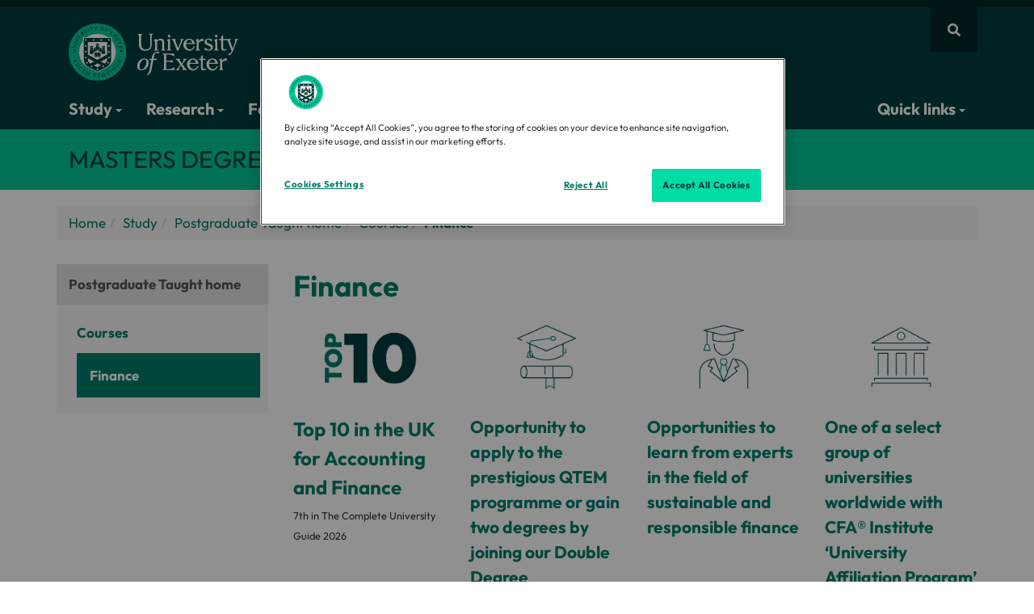

--- FILE ---
content_type: text/html; charset=UTF-8
request_url: https://www.exeter.ac.uk/study/postgraduate/courses/finance/
body_size: 10962
content:


<!DOCTYPE html>
<html lang="en">
<head>
<title>Finance | Masters Degrees | University of Exeter</title>
<meta charset="utf-8">
<meta name="viewport" content="width=device-width, initial-scale=1">
<meta name="author" content="University of Exeter"/>
<link rel="canonical" href="https://www.exeter.ac.uk/study/postgraduate/courses/finance/"/>


<meta property="og:title" content="Finance | Masters Degrees | University of Exeter"/>
<meta property="og:description" content=""/>
<meta property="og:image" content="https://www.exeter.ac.uk/v8media/global/images/opengraph-logo.jpg"/>

<meta property="og:type" content="website" />
<meta property="og:locale" content="en_GB"/>
<meta property="og:site_name" content="University of Exeter"/>
<meta name="twitter:title" content="Finance | Masters Degrees | University of Exeter"/>
<meta name="twitter:description" content=""/>
<meta name="twitter:card" content="summary"/>
<meta name="twitter:site" content="@uniofexeter"/>
<meta name="twitter:image" content="https://www.exeter.ac.uk/v8media/global/images/opengraph-logo.jpg"/>
<meta name="twitter:image:alt" content="The University of Exeter logo"/>
<link rel="preconnect" href="https://cdn-ukwest.onetrust.com"><link rel="preconnect" href="https://try.abtasty.com">
<link rel="preload" href="/v8media/global/css/fonts/outfit-v11-latin_latin-ext-regular.woff2" as="font" type="font/woff2" crossorigin="anonymous">
<link rel="preload" href="/v8media/global/css/fonts/outfit-v11-latin_latin-ext-700.woff2" as="font" type="font/woff2" crossorigin="anonymous">
<link rel="preload" href="/v8media/global/css/fonts/fa-brands-400.woff2" as="font" type="font/woff2" crossorigin="anonymous">
<link rel="preload" href="/v8media/global/css/fonts/fa-regular-400.woff2" as="font" type="font/woff2" crossorigin="anonymous">
<link rel="preload" href="/v8media/global/css/fonts/fa-solid-900.woff2" as="font" type="font/woff2" crossorigin="anonymous">
<link rel="shortcut icon" href="/v8media/global/images/favicon.ico"/>
<style>
@font-face{font-display:swap;font-family:'Outfit';font-style:normal;font-weight:400;src:url('/v8media/global/css/fonts/outfit-v11-latin_latin-ext-regular.woff2') format('woff2')}
@font-face{font-display:swap;font-family:'Outfit';font-style:normal;font-weight:700;src:url('/v8media/global/css/fonts/outfit-v11-latin_latin-ext-700.woff2') format('woff2')}
@font-face{font-display:swap;font-family:'Font Awesome 5 Brands';font-style:normal;font-weight:400;src:url('/v8media/global/css/fonts/fa-brands-400.woff2') format('woff2')}
@font-face{font-display:swap;font-family:'Font Awesome 5 Free';font-style:normal;font-weight:400;src:url('/v8media/global/css/fonts/fa-regular-400.woff2') format('woff2')}
@font-face{font-display:swap;font-family:'Font Awesome 5 Free';font-style:normal;font-weight:900;src:url('/v8media/global/css/fonts/fa-solid-900.woff2') format('woff2')}
</style>
<link rel="stylesheet" href="/v8media/global/css/global-stylesheet-v1.1.css" type="text/css" media="screen" />
<link href="" rel="stylesheet">
<script src="/v8media/global/js/lite-yt-embed.js" type="text/javascript"></script>
<style>#header .open .dropdown-menu{animation:myDelay .2s forwards}</style>


<style>
/* page specific code */
#testimonial0.testimonial .col-md-6{width:100%}
#testimonial0 .quote{padding: 0px;}
#testimonial0.testimonial .quote, #testimonial0.testimonial .job{color: #007d69;}
#testimonial0.testimonial .name {color: #007d69;font-weight: bold;}
#testimonial0.testimonial {background-color: #e0fff7;}
#testimonial0.testimonial .further-text {color: #007d69;}
#testimonial0.testimonial a.read-more {color: #007d69;border-bottom: 1px solid #007d69;}




</style>
<style>
#acc-summary .panel-body .contact-row{display: none;}
#course-summary .alert-info, .entry-but, .ucas-row, .title-entry-year, #acc-summary .contextual-offer{display:none !important}
#related-courses .button.arrow-icon { display: inline-block;}
</style>
<script>(function(w,d,s,l,i){w[l]=w[l]||[];w[l].push({'gtm.start':
new Date().getTime(),event:'gtm.js'});var f=d.getElementsByTagName(s)[0],
j=d.createElement(s),dl=l!='dataLayer'?'&l='+l:'';j.async=true;j.src=
'https://www.googletagmanager.com/gtm.js?id='+i+dl;f.parentNode.insertBefore(j,f);
})(window,document,'script','dataLayer','GTM-K4NS9FB');</script>
<script src="//try.abtasty.com/25815a6dd8d07c10e8a6399806c4f922.js"></script>
<script type="application/ld+json">
{
    "@context": "https://schema.org",
    "@graph": [
        {
            "@type": "CollegeOrUniversity",
            "url": "https://www.exeter.ac.uk/",
            "name": "University of Exeter",
            "logo": "https://www.exeter.ac.uk/v8media/global/images/UOE-green.svg",
            "description": "The University of Exeter combines world-class research with excellent student satisfaction, from our campuses in the South West of England, in Exeter and Cornwall.",
            "contactPoint": [ { "@type": "ContactPoint", "telephone": "+44 (0) 1392 661000", "contactType": "customer service" } ],
            "sameAs": [ "https://www.facebook.com/exeteruni", "https://twitter.com/uniofexeter", "https://www.youtube.com/user/universityofexeter", "https://www.linkedin.com/school/university-of-exeter", "https://www.instagram.com/uniofexeter/", "https://bsky.app/profile/exeter.ac.uk", "https://www.tiktok.com/@uniofexeter", "https://www.threads.com/@uniofexeter", "https://www.weibo.com/exeteruni", "https://en.wikipedia.org/wiki/University_of_Exeter", "https://www.ucas.com/explore/unis/91fd2fa0/university-of-exeter", "https://www.russellgroup.ac.uk/our-universities/university-exeter", "https://www.topuniversities.com/universities/university-exeter", "https://www.thecompleteuniversityguide.co.uk/universities/university-of-exeter", "https://www.timeshighereducation.com/world-university-rankings/university-exeter" ]
        },
        {
            "@type": "WebPage",
            "name": "Finance | Masters Degrees | University of Exeter",
            "url": "https://www.exeter.ac.uk/study/postgraduate/courses/finance/",
            "dateModified": "2025-12-11",
            "lastReviewed": "2025-12-11",
            "mainEntity": { "@type": "CollegeOrUniversity", "name": "University of Exeter", "url": "https://www.exeter.ac.uk/" }
        },
        {"@type":"BreadcrumbList","name":"Finance | Masters Degrees | University of Exeter","itemListElement":[{"@type":"ListItem","position":1,"name":"Home","item":{"@id":"https://www.exeter.ac.uk/","@type":"WebPage","name":"Home"}},{"@type":"ListItem","position":2,"name":"Study","item":{"@id":"https://www.exeter.ac.uk/study/","@type":"WebPage","name":"Study"}},{"@type":"ListItem","position":3,"name":"Postgraduate Taught home","item":{"@id":"https://www.exeter.ac.uk/study/postgraduate/","@type":"WebPage","name":"Postgraduate Taught home"}},{"@type":"ListItem","position":4,"name":"Courses","item":{"@id":"https://www.exeter.ac.uk/study/postgraduate/courses/","@type":"WebPage","name":"Courses"}},{"@type":"ListItem","position":5,"name":"Finance","item":{"@id":"https://www.exeter.ac.uk/study/postgraduate/courses/finance/","@type":"WebPage","name":"Finance"}}]}    ]
}
</script>
<script>
var saveUTMtoCookie=function(){var e=location.href.substring(location.href.indexOf("?")+1).split("&"),t={};if(e.length>0){for(var o=0;o<e.length;o++)t[e[o].split("=")[0]]=e[o].split("=")[1];for(var a in t)window.localStorage?localStorage.setItem(a,t[a]):document.cookie=a+"="+t[a]+";max-age=86400;path=/"}};window.addEventListener("load",saveUTMtoCookie);
</script>
</head>
<body>
<!-- Google Tag Manager (noscript) -->
<noscript><iframe src="https://www.googletagmanager.com/ns.html?id=GTM-K4NS9FB"
height="0" width="0" style="display:none;visibility:hidden"></iframe></noscript>
<!-- End Google Tag Manager (noscript) -->  
  
              <a id="skip-to-content" class="sr-only sr-only-focusable" href="#main-col" aria-label="Skip to main content">Skip to main content</a>
<!-- header starts -->
<section id="site-search">
  <div id="site-search-collapse" class="panel-collapse collapse container">
    <div class="panel-body">
          <form action="https://search.exeter.ac.uk/s/search.html" method="GET" autocomplete="off">
<input type="hidden" name="collection" id="globalcollection" value="uoe~sp-search">
      <div class="input-group">
        <input type="hidden" name="search_param" value="all" id="search_param" class="input-lg">
        <input type="text" class="form-control input-lg" name="query" id="global-search" placeholder="Search the website" autofocus aria-label="Search website">
        <span class="input-group-btn">
        <button class="btn button btn-lg input-lg" type="submit" aria-label="search all">Search all</button>
        </span> </div>
        </form>
    </div>
  </div>
</section>
<nav id="header" class="navbar"><div class="container"><div class="row">

<a href="https://www.exeter.ac.uk" id="logo">
<img fetchpriority="high" src="https://www.exeter.ac.uk/v8media/recruitmentsites/images/homepage/uoe-logo.svg" alt="University of Exeter"/>
</a>
<style>@media(max-width:767px){#logo img{max-height:50px;height:auto;}}</style>

<div id="site-nav" style="display: flex;align-items: center;gap: 5px;">
<button type="button" class="fa fa-bars btn btn-link visible-xs hidden-sm hidden-md hidden-lg" data-toggle="collapse" data-parent="#accordion" aria-label="Quick links" data-target="#header-navbar" id="quick-links-but"></button>
<button type="button" class="fa fa-search btn btn-link" data-toggle="collapse" data-parent="#accordion" data-target="#site-search-collapse" aria-label="Website search"></button>
</div>
<div class="navbar-collapse collapse" id="header-navbar" data-hover="dropdown" data-animations="fadeInDown">
        <ul class="nav navbar-nav">
          <li class="dropdown dropdown-megamenu"><button type="button" class="dropdown-toggle btn btn-link" data-toggle="dropdown">Study <span class="caret"></span></button>
            <div class="dropdown-container dropdown-menu dropdownhover-bottom">
              <div class="container">
                <div class="col-sm-6 col-md-2">
                  <p class="col-title"><a href="https://www.exeter.ac.uk/study/">Study <i class="fas fa-chevron-right"></i></a></p>
                  <ul>
                    <li><a href="https://www.exeter.ac.uk/study/chooseexeter/">Choose Exeter</a></li>
                    <li><a href="https://www.exeter.ac.uk/our-campuses/">Our campuses</a></li>
                    <li><a href="https://www.exeter.ac.uk/student-life/">Student life</a></li>
                    <li><a href="https://www.exeter.ac.uk/study/careers/">Careers</a></li>
                    <li><a href="https://www.exeter.ac.uk/study/funding/">Funding and scholarships</a></li>
                    <li><a href="https://www.exeter.ac.uk/international-students/">International students</a></li>
                    <li><a href="https://www.exeter.ac.uk/study/ask-a-student/">Ask a current student</a></li>
                  </ul>
                </div>
                <div class="col-sm-6 col-md-2">
                  <p class="col-title"><a href="https://www.exeter.ac.uk/study/undergraduate/">Undergraduate <i class="fas fa-chevron-right"></i></a></p>
                  <ul>
                    <li><a href="https://www.exeter.ac.uk/undergraduate-degrees/">Courses</a></li>
                    <li><a href="https://www.exeter.ac.uk/open-days/">Open Days</a></li>
                    <li><a href="https://www.exeter.ac.uk/study/sign-up/">Prospectus</a></li>
                  </ul>
                </div>   
                <div class="col-sm-6 col-md-2">
                  <p class="col-title"><a href="https://www.exeter.ac.uk/study/postgraduate/">Masters <i class="fas fa-chevron-right"></i></a></p>
                  <ul>
                    <li><a href="https://www.exeter.ac.uk/study/postgraduate/courses/">Courses</a></li>
                    <li><a href="https://www.exeter.ac.uk/online-courses/">Online degrees and courses</a></li>
                    <li><a href="https://www.exeter.ac.uk/open-days/">Open Days</a></li>
                    <li><a href="https://www.exeter.ac.uk/study/sign-up/">Prospectus</a></li>
                  </ul>
                </div>
                <div class="col-sm-6 col-md-2">
                  <p class="col-title"><a href="https://www.exeter.ac.uk/study/pg-research/">PhD <i class="fas fa-chevron-right"></i></a></p>
                  <ul>
                    <li><a href="https://www.exeter.ac.uk/study/pg-research/degrees/">Research topics</a></li>
                    <li><a href="https://www.exeter.ac.uk/study/pg-research/funding/">Fees and funding</a></li>
                    <li><a href="https://www.exeter.ac.uk/study/pg-research/apply/">How to apply</a></li>
                    <li><a href="https://www.exeter.ac.uk/open-days/">Open Days</a></li>
                  </ul>
                </div>
				<div class="col-sm-6 col-md-2">
                  <p class="col-title"><a href="https://www.exeter.ac.uk/teacher-training/">Teacher training <i class="fas fa-chevron-right"></i></a></p>
                  <ul>
                    <li><a href="https://www.exeter.ac.uk/teacher-training/primary-pgce/">Primary PGCE</a></li>
                    <li><a href="https://www.exeter.ac.uk/teacher-training/secondary-pgce/">Secondary PGCE</a></li>
                    <li><a href="https://www.exeter.ac.uk/open-days/">Open Days</a></li>
                  </ul>
                </div>
				<div class="col-sm-6 col-md-2">
                  <p class="col-title"><a href="https://www.exeter.ac.uk/study/degreeapprenticeships/">Degree Apprenticeships <i class="fas fa-chevron-right"></i></a></p>
                  <ul>
                    <li><a href="https://www.exeter.ac.uk/study/degreeapprenticeships/programmes/">Programmes</a></li>
                    <li><a href="https://www.exeter.ac.uk/study/degreeapprenticeships/employers/">Employers</a></li>
                    <li><a href="https://www.exeter.ac.uk/study/degreeapprenticeships/apprentices/">Aspiring apprentices</a></li>
                  </ul>
                </div>
              </div>
            </div>
            <!-- /dropdown-container -->
          </li>
          <li class="dropdown dropdown-megamenu"><button type="button" class="dropdown-toggle btn btn-link" data-toggle="dropdown">Research <span class="caret"></span></button>
            <div class="dropdown-container dropdown-menu dropdownhover-bottom">
              <div class="container">
                <div class="col-sm-6 col-md-4">
				  <a href="https://www.exeter.ac.uk/research/">
					<p class="col-title">Our world-leading research <i class="fas fa-chevron-right"></i></p>
                    <p><img loading="lazy" decoding="async" fetchpriority="low" src="https://www.exeter.ac.uk/v8media/global/images/webp/clinic.webp" alt="Research"></p>
				    <p>Our research is changing the world - making it greener, healthier and fairer.</p>
				  </a>
                </div>            
                <div class="col-sm-6 col-md-4">
				  <a href="https://www.exeter.ac.uk/study/pg-research/">
                    <p class="col-title">PhDs and research degrees  <i class="fas fa-chevron-right"></i></p>
                      <p><img loading="lazy" decoding="async" fetchpriority="low" src="https://www.exeter.ac.uk/v8media/global/images/webp/phd.webp" alt="Students"></p>
					  <p>We are committed to nurturing talent and encouraging new ideas, making Exeter a great place to pursue Postgraduate Research.</p>
					</a>
                </div>
                <div class="col-sm-6 col-md-4">
                <a href="//www.exeterinnovation.com/">
                  <p class="col-title">Exeter Innovation <i class="fas fa-chevron-right"></i></p>
                  <p><img loading="lazy" decoding="async" fetchpriority="low" src="https://www.exeter.ac.uk/v8media/global/images/webp/transformational-change930x400.webp" alt="Hand holding pencil">  
                 </p>
                  <p>Exeter Innovation is a partner for transformative innovation. We harness the world leading research and education of the University of Exeter to create real and lasting impact, by working with organisations of all types and sizes on their innovation journey.</p>
                  </a> </div>
              </div>
            </div>
            <!-- /dropdown-container -->
          </li>
		<li><a href="https://www.exeterinnovation.com/" target="_blank">For business</a></li>
		<li><a href="https://www.exeter.ac.uk/global/">Global</a></li>
		<li> <a href="//www.exeter.ac.uk/departments/">Our departments</a> </li>
		<li class="dropdown dropdown-megamenu"> <button type="button" class="dropdown-toggle btn btn-link" data-toggle="dropdown">About us <span class="caret"></span></button>
            <div class="dropdown-container dropdown-menu dropdownhover-bottom">
              <div class="container">
                <div class="col-sm-6 col-md-3">
                  <p class="col-title"><a href="//www.exeter.ac.uk/about/">About the University <i class="fas fa-chevron-right"></i></a></p>
                  <ul>
                    <li><a href="https://www.exeter.ac.uk/about/governance/">Organisation</a></li>
                    <li><a href="https://www.exeter.ac.uk/about/vision/about/">Strategies</a></li>
                    <li><a href="https://www.exeter.ac.uk/about/community/uni/">Local community</a></li>
                    <li><a href="https://www.exeter.ac.uk/about/term-dates/">Term dates</a></li>
                    <li><a href="https://www.exeter.ac.uk/alumnisupporters/">Alumni and supporters</a></li>
                    <li><a href="https://fundraising.exeter.ac.uk">Fundraising campaign</a></li>
                    <li><a href="https://www.exeter.ac.uk/about/prospective/">Prospective staff</a></li>
                  </ul>
                </div>
                <div class="col-sm-6 col-md-3">
                  <p class="col-title"><a href="https://www.exeter.ac.uk/contact/">Contact us <i class="fas fa-chevron-right"></i></a></p>
                  <ul>
                    <li><a href="https://www.exeter.ac.uk/contact/">General enquiries</a></li>
                    <li><a href="https://www.exeter.ac.uk/about/socialmedia/">Social Media</a></li>
                    <li><a href="https://news.exeter.ac.uk/contact/">Press and media</a></li>
                  </ul>
				<p class="col-title">Business and partnerships</p>
                  <ul>
                    <li><a href="https://www.exeterinnovation.com/">Exeter Innovation</a></li>
                    <li><a href="https://greenfuturessolutions.com/">Green Future Solutions</a></li>
                    <li><a href="https://www.exeter.ac.uk/about/regionalengagement/">Regional Engagement</a></li>
                    <li><a href="https://business-school.exeter.ac.uk/executive-education/">Executive Education</a></li>
                    <li><a href="https://www.exeter.ac.uk/study/degreeapprenticeships/">Degree Apprenticeships</a></li>
                  </ul>
                </div>
                <div class="col-sm-6 col-md-3">
                  <p class="col-title"><a href="https://www.exeter.ac.uk/our-campuses/">Campuses and visitors <i class="fas fa-chevron-right"></i></a></p>
                  <ul>
                    <li><a href="https://www.exeter.ac.uk/our-campuses/">Campuses, maps and directions</a></li>
                    <li><a href="https://virtualtourcompany.co.uk/exeter_university/index.html">Virtual tours</a></li>
                    <li><a href="https://www.artsandcultureexeter.co.uk">Arts and culture</a></li>
                    <li><a href="https://sport.exeter.ac.uk">Sports facilities</a></li>
                    <li><a href="https://event.exeter.ac.uk">Events and conferences</a></li>
                    <li><a href="https://bookings.eventexeter.com/">Holiday accommodation</a></li>
                    <li><a href="https://www.exeter.ac.uk/departments/campusservices/eatandshop/">Eat and shop</a></li>
                  </ul>
                 <p class="col-title">University of Exeter, Cornwall</p>
                  <ul>
                    <li><a href="https://www.exeter.ac.uk/about/cornwall/">Discover the University of Exeter, Cornwall: world-class education in a unique coastal setting.</a></li>
                </ul>
                </div>
               <div class="col-sm-6 col-md-3">
                 <p class="col-title"><a href="https://news.exeter.ac.uk/">News <i class="fas fa-chevron-right"></i></a></p>
                 <div id="display-feed-mega-menu"></div>
                  <ul>
                    <li><a href="https://news.exeter.ac.uk/">View all news</a></li>
                    <li><a href="https://www.exeter.ac.uk/events/">View all events</a></li>
                  </ul>
                </div>
              </div>
            </div>
            <!-- /dropdown-container -->
          </li>
<li class="dropdown dropdown-megamenu nav-item-right"><button type="button" class="dropdown-toggle btn btn-link" data-toggle="dropdown">Quick links <span class="caret"></span></button>
<div class="dropdown-container dropdown-menu dropdownhover-bottom">
	<div class="container">
    <div class="col-xs-12 col-sm-4">
      <p class="col-title">Popular links</p>
      <ul>
        <li><a rel="nofollow" target="_blank" href="https://outlook.com/owa/exeter.ac.uk">Email web access</a></li>
        <li><a rel="nofollow" target="_blank" href="https://ele.exeter.ac.uk/">ELE</a></li>
        <li><a rel="nofollow" target="_blank" href="https://sid.exeter.ac.uk/">SID</a></li>
        <li><a href="https://sport.exeter.ac.uk/">Sport</a></li>
        <li><a href="https://www.exeter.ac.uk/alumnisupporters/">Alumni and supporters</a></li>
        <li><a href="https://www.exeter.ac.uk/about/term-dates/">Term dates</a></li>
        <li><a rel="nofollow" target="_blank" href="https://jobs.exeter.ac.uk/">Job vacancies</a></li>
        <li><a href="https://www.exeter.ac.uk/departments/inclusion/">Equality, diversity, and inclusion</a></li>
      </ul>
    </div>
    <div class="col-xs-12 col-sm-4">
      <p class="col-title"><a href="https://www.exeter.ac.uk/students/">Students <i class="fas fa-chevron-right"></i></a></p>
      <ul>
        <li><a href="https://www.exeter.ac.uk/departments/library/">Library</a></li>
        <li><a href="https://www.exeter.ac.uk/students/myexeter/">MyExeter (student app)</a></li>
        <li><a href="https://www.exeter.ac.uk/students/finance/makeapayment/">Make a payment</a></li>
        <li><a rel="nofollow" target="_blank" href="https://mytimetable.exeter.ac.uk">Timetable</a></li>
        <li><a href="https://www.exeter.ac.uk/study/studyinformation/">Programme and module information</a></li>
        <li><a href="https://www.exeter.ac.uk/students/graduation/">Graduation</a></li>
        <li><a href="https://www.exeter.ac.uk/students/newstudents/">New students</a></li>
        <li><a href="https://www.exeter.ac.uk/students/returning-students/">Returning students</a></li>
      </ul>
    </div>
    <div class="col-xs-12 col-sm-4">
      <p class="col-title"><a href="https://www.exeter.ac.uk/staff/">Staff <i class="fas fa-chevron-right"></i></a></p>
      <ul>
        <li><a rel="nofollow" target="_blank" href="https://psconnect.exeter.ac.uk/">PS Connect Portal</a></li>
        <li><a rel="nofollow" target="_blank" href="https://staff.exeter.ac.uk/hrpr_ess/ess/dist/#/login?page=login">Trent</a></li>
        <li><a href="https://www.exeter.ac.uk/departments/finance/contact/">Finance Helpdesk</a></li>
        <li><a rel="nofollow" target="_blank" href="https://uoeitservicedesk-apps.easyvista.com/s/selfservice">IT Service Desk</a></li>
        <li><a href="https://www.exeter.ac.uk/departments/timetable/">Room Bookings</a></li>
        <li><a rel="nofollow" target="_blank" href="https://srs.exeter.ac.uk/urd/sits.urd/run/siw_lgn">SRS</a></li>
        <li><a rel="nofollow" target="_blank" href="https://universityofexeteruk.sharepoint.com/sites/MIHub">MI Hub</a></li>
        <li><a rel="nofollow" target="_blank" href="https://universityofexeteruk.sharepoint.com/sites/Profiles">Staff profiles</a></li>
      </ul>
    </div>
  </div>
</div>
</li>
</ul>
</div>
<!-- /.navbar-collapse -->
</div>
</div>
<!-- /.container -->
</nav>
<!-- /header -->  
<section id="section-title">
  <div class="container">
    <div class="row">
      <div class="col-md-12">
     <p>Masters Degrees</p>
</div>
    </div>
  </div>
</section>
<div class="container" id="main-container">
  <div class="row">
    
    <div class="col-md-12">  
      <ul class='breadcrumb'><li><a href='/'>Home</a></li><li><a href="/study/">Study</a></li><li><a href="/study/postgraduate/">Postgraduate Taught home</a></li><li><a href="/study/postgraduate/courses/">Courses</a></li><li>Finance</li></ul>
    </div>
    
    <div class="col-md-3" id="side-nav-col">
    	<div id="sidebar-navbar-toggle" class="navbar-header"><button type="button" class="navbar-toggle" data-toggle="collapse" data-target="#sidebar-navbar">Menu <i class="fas fa-bars"></i></button></div><div class="navbar-collapse collapse" id="sidebar-navbar" data-hover="dropdown" data-animations="fadeInDown"><ul class="nav navbar-nav" id="sidebar"><li id="top-section"><a href="/study/postgraduate/">Postgraduate Taught home</a></li><li id="section"><a href="/study/postgraduate/courses/">Courses</a></li><li><a href="/study/postgraduate/courses/accounting/">Accounting</a></li><li><a href="/study/postgraduate/courses/anthropology/">Anthropology</a></li><li><a href="/study/postgraduate/courses/arabislamic/">Arab and Islamic Studies</a></li><li><a href="/study/postgraduate/courses/archaeology/">Archaeology</a></li><li><a href="/study/postgraduate/courses/biosciences/">Biosciences</a></li><li><a href="/study/postgraduate/courses/business/">Business and Management</a></li><li><a href="/study/postgraduate/courses/classics/">Classics and Ancient History</a></li><li><a href="/study/postgraduate/courses/climatechange/">Climate Change</a></li><li><a href="/study/postgraduate/courses/computerscience/">Computer Science</a></li><li><a href="/study/postgraduate/courses/creative/">Creative Industries</a></li><li><a href="/study/postgraduate/courses/datascience/">Data Science and Analytics</a></li><li><a href="/study/postgraduate/courses/drama/">Drama</a></li><li><a href="/study/postgraduate/courses/ecology/">Ecology and Conservation</a></li><li><a href="/study/postgraduate/courses/economics/">Economics</a></li><li><a href="/study/postgraduate/courses/education/">Education and Teacher Training</a></li><li><a href="/study/postgraduate/courses/engineering/">Engineering</a></li><li><a href="/study/postgraduate/courses/english/">English</a></li><li><a href="/study/postgraduate/courses/film/">Film</a></li><li><span class="currentbranch0"><a href="/study/postgraduate/courses/finance/">Finance</a></span>
<ul class="multilevel-linkul-0">
<li><a href="/study/postgraduate/courses/finance/fafm/">Finance MSc</a></li>
<li><a href="/study/postgraduate/courses/finance/finance_investment/">Finance and Investment MSc</a></li>
<li><a href="/study/postgraduate/courses/finance/finance_data_science/">Finance and Data Science MSc</a></li>
<li><a href="/study/postgraduate/courses/finance/finance_management/">Finance and Management MSc</a></li>
<li><a href="/study/postgraduate/courses/finance/finance-pathway-phd/">Finance (Pathway to PhD) MRes</a></li>
<li><a href="/study/postgraduate/courses/economics/fintech/">Financial Technology (Fintech) MSc</a></li>
<li><a href="/study/postgraduate/courses/finance/sustainable-finance-climate/">Sustainable Finance and Climate Change MSc</a></li>

</ul>

</li><li><a href="/study/postgraduate/courses/forensics/">Forensics and Criminology</a></li><li><a href="/study/postgraduate/courses/geography/">Geography</a></li><li><a href="/study/postgraduate/courses/geology/">Geology</a></li><li><a href="/study/postgraduate/courses/medicine/">Healthcare and Medicine</a></li><li><a href="/study/postgraduate/courses/history/">History</a></li><li><a href="/study/postgraduate/courses/law/">Law</a></li><li><a href="/study/postgraduate/courses/mathematics/">Mathematics</a></li><li><a href="/study/postgraduate/courses/communications/">Media and Communications</a></li><li><a href="/study/postgraduate/courses/mining-engineering/">Mining Engineering</a></li><li><a href="/study/postgraduate/courses/languages/">Modern Languages and Cultures</a></li><li><a href="/study/postgraduate/courses/philosophy/">Philosophy</a></li><li><a href="/study/postgraduate/courses/physics/">Physics and Astronomy</a></li><li><a href="/study/postgraduate/courses/politics/">Politics and International Relations</a></li><li><a href="/study/postgraduate/courses/psychology/">Psychology</a></li><li><a href="/study/postgraduate/courses/publicpolicy/">Public Policy and Public Administration</a></li><li><a href="/study/postgraduate/courses/renewable/">Renewable Energy</a></li><li><a href="/study/postgraduate/courses/securitystudies/">Security Studies</a></li><li><a href="/study/postgraduate/courses/sociology/">Sociology</a></li><li><a href="/study/postgraduate/courses/sport/">Sport and Health Sciences</a></li><li><a href="/study/postgraduate/courses/theology/">Theology and Religion</a></li><li><a href="/study/postgraduate/courses/into/">University of Exeter International Study Centre: Programmes for International Students</a></li></ul></div>    
      </div>
    <!-- /#side-nav-col -->
        
    <div class="col-md-9" id="main-col">
     
<h1>Finance</h1>
 
        <span id="d.en.3462"></span>
<!-- start of panel set --><div class="feature-box-set">


<!-- panel template -->
<div class="col-md-3 col-sm-6 feature-box ">


 
  
  





	 
           <p>              <img src="/v8media/recruitmentsites/ksp-icons/greenicons/T4_Top_10_transparent.png" alt="Top 10 icon" /></p>
     
     
         
    
     
     
      <p class="panel-title">Top 10 in the UK for Accounting and Finance</p>
<p><sub>7th in The Complete University Guide 2026</sub></p>
      
      
      


      
      
</div>
<!-- /panel template -->


<span id="d.en.9602"></span>



<!-- panel template -->
<div class="col-md-3 col-sm-6 feature-box ">


 
  
  





	 
           <p>              <img src="/v8media/recruitmentsites/ksp-icons/greenicons/Graduation.png" alt="Graduation cap and diploma icon: symbolizing academic achievement and success." /></p>
     
     
         
    
     
     
      <h4>Opportunity to apply to the prestigious QTEM programme or gain two degrees by joining our Double Degree programme</h4>
      
      
      


      
      
</div>
<!-- /panel template -->


<span id="d.en.9601"></span>



<!-- panel template -->
<div class="col-md-3 col-sm-6 feature-box ">


 
  
  





	 
           <p>              <img src="/v8media/recruitmentsites/ksp-icons/greenicons/Teacher.png" alt="Teacher icon: a person wearing an academic gown and mortarboard" /></p>
     
     
         
    
     
     
      <h4>Opportunities to learn from experts in the field of sustainable and responsible finance</h4>
      
      
      


      
      
</div>
<!-- /panel template -->


<span id="d.en.9600"></span>



<!-- panel template -->
<div class="col-md-3 col-sm-6 feature-box ">


 
  
  





	 
           <p>              <img src="/v8media/recruitmentsites/ksp-icons/greenicons/Building_4.png" alt="Ancient style building icon" /></p>
     
     
         
    
     
     
      <h4>One of a select group of universities worldwide with CFA&reg; Institute &lsquo;University Affiliation Program&rsquo; status</h4>
      
      
      


      
      
</div>
<!-- /panel template -->


</div><!-- end of panel set --><span id="d.en.9604"></span>
<!-- start of panel set --><div class="feature-box-set">


<!-- panel template -->
<div class="col-md-6 feature-box ">


 
  
  





	
     
         
    
     
     
      <h3>Degrees in Exeter</h3>
<ul class="menu">
<li><a href="/study/postgraduate/courses/finance/fafm/">Finance MSc (<em>available with Industrial Experience</em>)</a></li>
<li><a href="/study/postgraduate/courses/finance/finance_investment/">Finance and Investment MSc</a></li>
<li><a href="/study/postgraduate/courses/finance/finance_management/">Finance and Management MSc <em>(available for September and January start)</em></a></li>
<li><a href="/study/postgraduate/courses/finance/finance-pathway-phd/">Finance (Pathway to PhD) MRes</a></li>
<li><a href="/study/postgraduate/courses/finance/finance_data_science/">Finance and Data Science MSc</a></li>
<li><a href="/study/postgraduate/courses/finance/sustainable-finance-climate/">Sustainable Finance and Climate Change MSc</a></li>
</ul>
      
      
      


      
      
</div>
<!-- /panel template -->


<span id="d.en.13280"></span>



<!-- panel template -->
<div class="col-md-6 feature-box ">


 
  
  





	
     
         
    
     
     
      <h3>Related programmes</h3>
<ul class="menu">
<li><a href="/study/postgraduate/courses/accounting/accounting_finance/">Accounting and Finance MSc</a></li>
<li><a href="/study/postgraduate/courses/economics/financial_economics/">Financial Economics MSc</a></li>
<li><a href="/study/postgraduate/courses/economics/fintech/">Financial Technology (Fintech) MSc</a></li>
<li><a href="/study/postgraduate/courses/mathematics/finmathsmsc/">Mathematical Finance MSc</a></li>
</ul>
      
      
      


      
      
</div>
<!-- /panel template -->


</div><!-- end of panel set --><p>Explore the world of Finance at our triple accredited Business School, taught by internationally respected academics who are at the forefront of the latest industry trends and have significant industry experience.</p>
<p>Our well-established postgraduate finance programmes include the UK&rsquo;s very first Masters degree in finance. Today our teaching combines the latest academic theories with practical skills.</p>
<p>You&rsquo;ll gain hands-on experience to develop your analytical skills and understanding of financial databases including Thomson Reuters, Bloomberg and Capital IQ, enabling you to launch a dynamic career in a wide range of sectors.</p>
<p>Many of our programmes also offer you the opportunity to study for professional qualifications alongside your Masters degree with the CFA&reg; Institute, the Chartered Institute for Securities and Investment, ACCA, The Chartered Institute of Taxation or the Chartered Banker Institute. This combined with our strong links to professional firms and institutions, means your Masters degree will be widely recognised in today&rsquo;s competitive global marketplace.</p>
<p>You can also take advantage of our career mentoring scheme, influential networking events, and guest lectures supported by professional financial experts to help build and sustain your career. Upon graduation, you will join an influential, global network that will stay with you for life.</p><div id="testimonial0" class="testimonial">
    <div class="row">
    <div class="col-sm-12 left-col">
    <div class="quote">
    	<p><span>Business School staff are all really helpful, particularly my tutor Dr Rajesh Tharyan who teaches Finance with a clear structure and patience. He explains new things in a way that students can easily understand.</span></p>
    </div>
    
    
    
    <p class="name">Xingyu</p>
    <p class="job">MSc Finance and Management</p>
    </div>
    
    
    
    </div>
    </div>        
    </div>
    <!-- /#main-col --><span id="d.en.3462"></span><span id="d.en.9602"></span><span id="d.en.9601"></span><span id="d.en.9600"></span><span id="d.en.9604"></span><span id="d.en.13280"></span></div>
</div>
              <!-- footer -->
<section id="footer">
  <div class="container">
    <div class="row">
      <div class="col-xs-6 col-sm-4 col-lg-4">
        <p><a href="https://www.exeter.ac.uk/" aria-label="University homepage"><img id="footer-logo" src="https://www.exeter.ac.uk/v8media/recruitmentsites/images/homepage/uoe-logo.svg" alt="University of Exeter logo" /></a></p>
        <div id="sm-icons">
          <p class="col-title">Connect with us</p>
          <a class="fab fa-facebook" href="https://www.facebook.com/exeteruni" target="_blank" aria-label="Facebook link"></a> <a class="fab fa-youtube" href="https://www.youtube.com/user/universityofexeter" target="_blank" aria-label="Youtube link"></a> <a class="fab fa-linkedin" href="https://www.linkedin.com/school/11826?pathWildcard=11826" target="_blank" aria-label="LinkedIn link"></a> <a href="https://www.tiktok.com/@uniofexeter" target="_blank"><img loading="lazy" decoding="async" fetchpriority="low" src="https://www.exeter.ac.uk/v8media/global/images/tiktok-icon-white.webp" alt="Tiktok link" class="tiktok-link"></a> <a href="https://www.threads.net/@uniofexeter" target="_blank"><img loading="lazy" decoding="async" fetchpriority="low" src="https://www.exeter.ac.uk/v8media/global/images/threads-icon-white.webp" alt="Threads link" class="threads-link"></a> <a class="fab fa-instagram" href="https://instagram.com/uniofexeter" target="_blank" aria-label="Instagram link"></a> <a class="fab fa-weixin" href="https://www.exeter.ac.uk/about/socialmedia/#tab7" target="_blank" aria-label="WeChat link"></a> <a class="fab fa-weibo" href="https://www.weibo.com/exeteruni" target="_blank" aria-label="Weibo link"></a> <a href="https://www.universityofexeter.cn/" target="_blank" onclick="_gaq.push(['_trackEvent', 'Utility links', 'Chinese link clicked'])" aria-label="中文网">中文网</a>
</div>
    
    <p id="logos"><a href="https://russellgroup.ac.uk/our-universities/university-exeter" target="_blank"><img loading="lazy" decoding="async" fetchpriority="low" src="https://www.exeter.ac.uk/v8media/global/images/footer-russell-group.webp" alt="Russell Group logo" /></a><a href="https://www.exeter.ac.uk/departments/inclusion/accreditations/athenaswan/" target="_blank"><img loading="lazy" decoding="async" fetchpriority="low" src="https://www.exeter.ac.uk/v8media/global/images/footer-athena.webp" alt="Athena Swan logo" /></a><a href="https://www.exeter.ac.uk/about/facts/tef/"><img loading="lazy" decoding="async" fetchpriority="low" src="https://www.exeter.ac.uk/v8media/global/images/TEF-gold-gold-gold-120x.webp" alt="2023 Teaching Excellence Framework assessment logo" /></a></p>
      </div>
      <div class="col-xs-6 col-sm-4 col-lg-2">
        <p class="col-title">Information for:</p>
        <ul class="list list-links">
          <li><a href="https://www.exeter.ac.uk/students/">Current students</a></li>
          <li><a href="https://www.exeter.ac.uk/students/newstudents/">New students</a></li>
          <li><a href="https://www.exeter.ac.uk/staff/">Staff</a></li>
          <li><a href="https://www.exeter.ac.uk/alumnisupporters/">Alumni and supporters</a></li>
        </ul>
        <p class="col-title">Quick links</p>
        <ul class="list list-links">
          <li><a href="https://www.exeter.ac.uk/contact/">Contact us</a></li>
          <li><a rel="nofollow" target="_blank" href="https://outlook.com/owa/exeter.ac.uk">Email</a></li>
          <li><a href="https://www.exeter.ac.uk/students/myexeter/">MyExeter</a></li>
          <li><a rel="nofollow" target="_blank" href="https://jobs.exeter.ac.uk/">Job vacancies</a></li>
          <li><a href="https://www.exeter.ac.uk/departments/library/">Library</a></li>
          <li><a rel="nofollow" target="_blank" href="https://psconnect.exeter.ac.uk/">PS Connect Portal</a></li>
          <li><a rel="nofollow" target="_blank" href="https://sid.exeter.ac.uk/">SID</a></li>
 
        </ul>
      </div>
      <div class="col-sm-4 col-lg-2 hidden-xs">
        <p class="col-title">Campuses</p>
        <div id="streatham-campus"><p>Streatham Campus</p>
          <a href="https://www.exeter.ac.uk/our-campuses/streatham-campus/"><i class="fas fa-map-marker-alt"></i> Find us</a> <a href="https://www.exeter.ac.uk/contact/"><i class="fas fa-phone"></i> Contact</a> </div>
        <div id="stlukes-campus"><p>St Luke's Campus</p>
          <a href="https://www.exeter.ac.uk/our-campuses/st-lukes-campus/"><i class="fas fa-map-marker-alt"></i> Find us</a> <a href="https://www.exeter.ac.uk/contact/"><i class="fas fa-phone"></i> Contact</a> </div>
        <div id="penryn-campus"><p>Penryn Campus</p>
          <a href="https://www.exeter.ac.uk/our-campuses/penryn-campus/"><i class="fas fa-map-marker-alt"></i> Find us</a> <a href="https://www.exeter.ac.uk/contact/"><i class="fas fa-phone"></i> Contact</a> </div>
<div id="truro-campus"><p>Truro Campus</p>
          <a href="https://www.exeter.ac.uk/our-campuses/truro-campus/"><i class="fas fa-map-marker-alt"></i> Find us</a> <a href="https://www.exeter.ac.uk/contact/"><i class="fas fa-phone"></i> Contact</a> </div>
      </div>
      <div class="col-md-4 hidden-xs hidden-sm hidden-md">
        <div id="footer-map">
            <i class="fas fa-map-marker-alt" id="stlukes-marker"></i>
            <i class="fas fa-map-marker-alt" id="streatham-marker"></i>
            <i class="fas fa-map-marker-alt" id="penryn-marker"></i>
<i class="fas fa-map-marker-alt" id="truro-marker"></i>
        </div>
      </div>
    </div>
  </div>
  <div id="footer-bot-links">
    <div class="container">
      <div class="row">
        <div class="col-sm-12">
        
        <div class="navbar-header">
        <button type="button" class="navbar-toggle" data-toggle="collapse" data-target="#footer-navbar" aria-expanded="true">Footer links <i class="fas fa-bars"></i></button>
      </div>
        
        <div class="navbar-collapse collapse" id="footer-navbar" data-hover="dropdown" data-animations="fadeInDown">
        <ul class="nav navbar-nav">
            <li><a href="https://www.exeter.ac.uk/about/oursite/">Using our site</a></li>
<li><a href="https://www.exeter.ac.uk/about/oursite/accessibility/">Accessibility</a></li>
            <li><a href="https://www.exeter.ac.uk/about/oursite/dataprotection/foi/">Freedom of Information</a></li>
            <li><a href="https://www.exeter.ac.uk/about/modern-slavery-act/">Modern Slavery Act Statement</a></li>
            <li><a href="https://www.exeter.ac.uk/about/oursite/dataprotection/request/">Data Protection</a></li>
            <li><a href="https://www.exeter.ac.uk/about/oursite/copyright/">Copyright & disclaimer</a></li>
            <li><a href="https://www.exeter.ac.uk/about/oursite/privacy/">Privacy</a></li>
            <li><a href="https://www.exeter.ac.uk/about/sitemap/">Site map</a></li>
<li><a href="javascript:" onclick="Optanon.ToggleInfoDisplay()" class="ot-sdk-show-settings">Cookie settings</a></li>
        </ul>
       </div>
        </div>
      </div>
    </div>
  </div>
</section>
<!-- /footer -->
<script defer>
// #display-feed-mega-menu
function formatDate(e){var t=new Date(e);return t.getDate()+" "+["Jan","Feb","Mar","Apr","May","Jun","Jul","Aug","Sep","Oct","Nov","Dec"][t.getMonth()]+" "+t.getFullYear()}fetch("https://news.exeter.ac.uk/wp-json/wp/v2/posts?categories=133&per_page=1&_embed=wp:featuredmedia&_fields=id,link,title,date,_links.wp:featuredmedia").then((function(e){if(!e.ok)throw new Error("HTTP error! Status: "+e.status);return e.json()})).then((function(e){for(var t=null,r=0;r<e.length;r++)if(e[r]._embedded&&e[r]._embedded["wp:featuredmedia"]&&e[r]._embedded["wp:featuredmedia"][0]&&e[r]._embedded["wp:featuredmedia"][0].source_url){t=e[r];break}if(t){var n='<a href="'+t.link+'"><img loading="lazy" decoding="async" fetchpriority="low" src="'+t._embedded["wp:featuredmedia"][0].source_url+'" alt="'+t.title.rendered+'"><p class="news-title" style="margin-top: 10px; font-size: 15px;">'+t.title.rendered+'</p><p style="font-size: 15px;">'+formatDate(t.date)+"</p></a>",a=document.getElementById("display-feed-mega-menu");a&&(a.innerHTML=n)}})).catch((function(e){console.error("Error fetching posts:",e)}));
</script><script src="/v8media/global/js/jquery-2.2.4.min.js" type="text/javascript"></script>
<script src="/v8media/global/js/bootstrap.min.js" type="text/javascript"></script>
<script>$("#site-search-collapse").on("shown.bs.collapse",function(){$("#site-search #query").focus()}),$("#quick-links-collapse").on("shown.bs.collapse",function(){$("#quick-links-collapse a:eq(0)").focus()}),$("#site-search-collapse").on("shown.bs.collapse",function(){$(document).click(function(e){!$(e.target).closest("#site-search").length&&$("#site-search-collapse").hasClass("in")&&$("#site-search-collapse").collapse("hide")})}),$("#quick-links-collapse").on("shown.bs.collapse",function(){$(document).click(function(e){!$(e.target).closest("#quick-links").length&&$("#quick-links-collapse").hasClass("in")&&$("#quick-links-collapse").collapse("hide")})}),$(".dropdown-menu #carousel-global-map").click(function(e){e.stopImmediatePropagation()}),$("#map-section .carousel-indicators li a").on("click",function(e){$("#carousel-global-map").carousel($(".carousel-indicators li a").index(this)),$(".carousel-indicators li a i").removeClass("pulse"),$(this).find("i").addClass("pulse")}),$("#streatham-campus").mouseenter(function(){$("#streatham-marker").animate({fontSize:"35px",top:"-=10px",left:"-=4px"},"fast"),$("#streatham-campus").css("background","#69b3e7"),$("#streatham-marker").css("zIndex","9999999")}),$("#streatham-campus").mouseleave(function(){$("#streatham-marker").animate({fontSize:"25px",top:"+=10px",left:"+=4px"},"fast"),$("#streatham-campus").css("background","none"),$("#streatham-marker").css("zIndex","9999998")}),$("#stlukes-campus").mouseenter(function(){$("#stlukes-marker").animate({fontSize:"35px",top:"-=10px",left:"-=4px"},"fast"),$("#stlukes-campus").css("background","#f9423a"),$("#stlukes-marker").css("zIndex","9999999")}),$("#stlukes-campus").mouseleave(function(){$("#stlukes-marker").animate({fontSize:"25px",top:"+=10px",left:"+=4px"},"fast"),$("#stlukes-campus").css("background","none"),$("#stlukes-marker").css("zIndex","9999998")}),$("#penryn-campus").mouseenter(function(){$("#penryn-marker").animate({fontSize:"35px",top:"-=10px",left:"-=4px"},"fast"),$("#penryn-campus").css("background","#9569be"),$("#penryn-marker").css("zIndex","9999999")}),$("#penryn-campus").mouseleave(function(){$("#penryn-marker").animate({fontSize:"25px",top:"+=10px",left:"+=4px"},"fast"),$("#penryn-campus").css("background","none"),$("#penryn-marker").css("zIndex","9999998")}),$("#truro-campus").mouseenter(function(){$("#truro-marker").animate({fontSize:"35px",top:"-=10px",left:"-=4px"},"fast"),$("#truro-campus").css("background","#b46a55"),$("#truro-marker").css("zIndex","9999999")}),$("#truro-campus").mouseleave(function(){$("#truro-marker").animate({fontSize:"25px",top:"+=10px",left:"+=4px"},"fast"),$("#truro-campus").css("background","none"),$("#truro-marker").css("zIndex","9999998")}),window.matchMedia("(max-width: 992px)").matches&&$("#header-navbar").removeAttr("data-hover");</script>
<script>
$("ul#sidebar li").hide();
$("ul#sidebar li#top-section").show();
$("ul#sidebar li#section").show();
$(".currentbranch0").parent().show();
</script>


<!-- navigation object : Siteimprove deep linking nav object --><!-- 1330 -->
<script>
/* activate sidebar */
$('#sidebar').affix({
  offset: {top: 235, bottom: function () { return (this.bottom = $('#footer').outerHeight(true) + 60)}}})
$(document).ready(function() {
  // append utm_term value to any anchors that direct users to a Gecko form
	var utmTermValue = localStorage.getItem("_a_id");
  // loop through links in case there are more than one
  $('a[href*="https://app.geckoform.com/public/"]').each(function() { $(this).prop('href', $(this).prop('href') + "/?utm_term=" + utmTermValue); });
   // append utm_term value to any gecko form embeds
  var scriptTag = $("#gecko-form-embed-script");
	var scriptUrl = scriptTag.attr("src") + "&utm_term=" + utmTermValue;
	scriptTag.attr("src", scriptUrl);
	$( "iframe[id*='gecko-form-iframe-embed']" ).attr('src', $( "iframe[id*='gecko-form-iframe-embed']" ).prop('src') + "&utm_term=" + utmTermValue);
}); 
</script>
<!-- get text/endbody from universal config -->   
<script>
window._monsido=window._monsido||{token:"Tmau_RWSXwFGWEJp6JjVTQ",statistics:{enabled:!0,cookieLessTracking:!1,documentTracking:{enabled:!1,documentCls:"monsido_download",documentIgnoreCls:"monsido_ignore_download",documentExt:[]}},heatmap:{enabled:!0},pageCorrect:{enabled:!0}};
</script>
<script async src="https://app-script.monsido.com/v2/monsido-script.js"></script>
<script type="text/javascript" defer="defer" src="https://extend.vimeocdn.com/ga4/203557565.js">
</body>
</html>